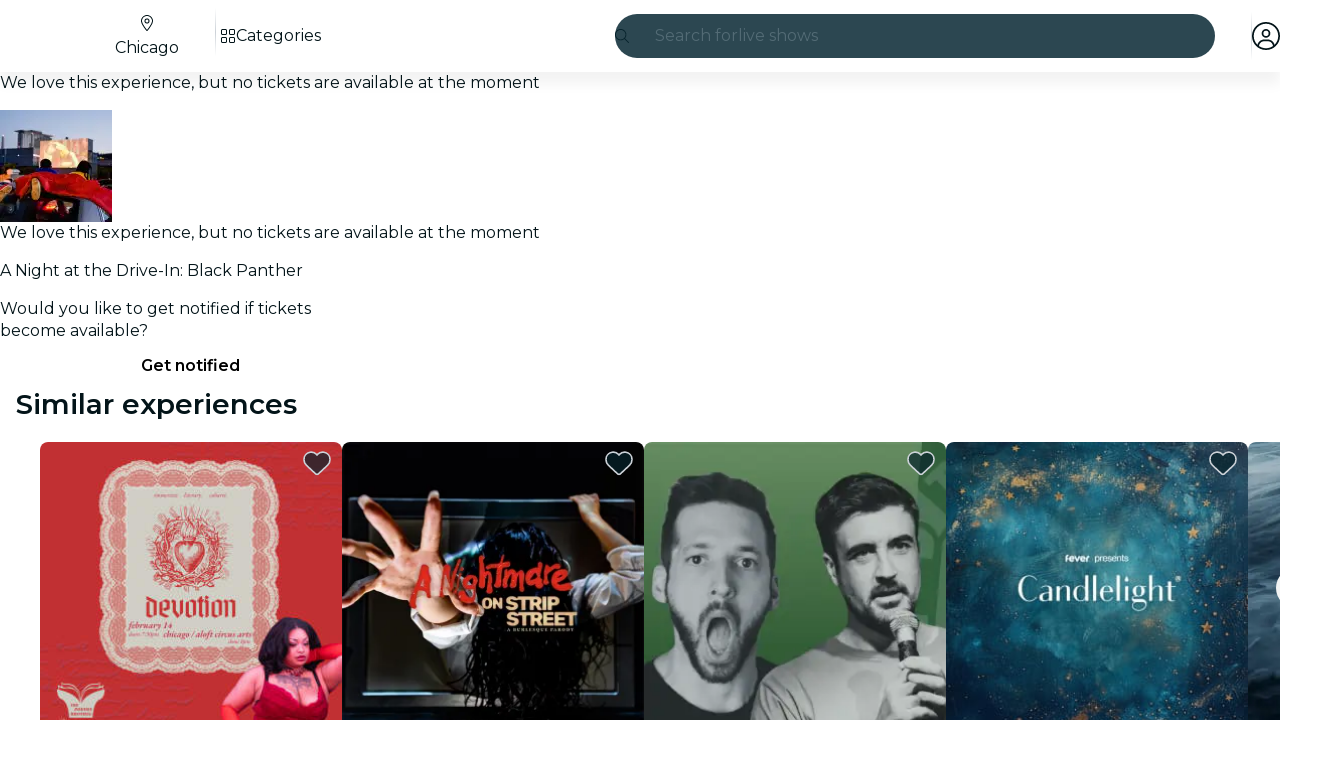

--- FILE ---
content_type: text/javascript
request_url: https://feverup.com/_astro/is-gift-card-ticket-selector-experiment-enabled.BCyBR_Yq.js
body_size: -43
content:
import{i as e}from"./index.B0ZOnyMl.js";const t="GIFT_CARD_TICKET_SELECTOR_WEB";async function i(){return await e(t)}export{i};
